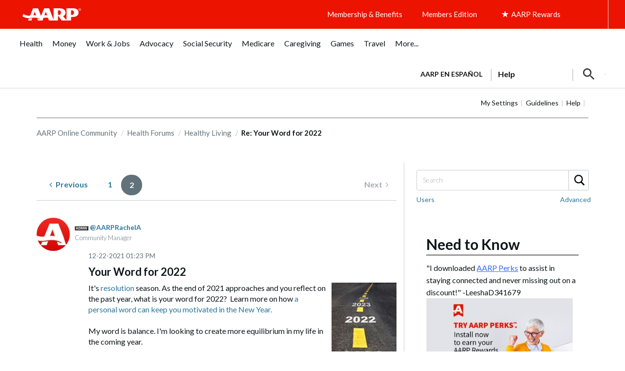

--- FILE ---
content_type: text/html; charset=UTF-8
request_url: https://community.aarp.org/t5/Healthy-Living/Your-Word-for-2022/m-p/2438312/highlight/true
body_size: 1872
content:
<!DOCTYPE html>
<html lang="en">
<head>
    <meta charset="utf-8">
    <meta name="viewport" content="width=device-width, initial-scale=1">
    <title></title>
    <style>
        body {
            font-family: "Arial";
        }
    </style>
    <script type="text/javascript">
    window.awsWafCookieDomainList = [];
    window.gokuProps = {
"key":"AQIDAHjcYu/GjX+QlghicBgQ/7bFaQZ+m5FKCMDnO+vTbNg96AH8rhIMJ+z/0ZlnwNGCUsFTAAAAfjB8BgkqhkiG9w0BBwagbzBtAgEAMGgGCSqGSIb3DQEHATAeBglghkgBZQMEAS4wEQQM0xF1depSHZO07bzbAgEQgDtkDWjfu/iA1FFovrm1DbICsUAV04yfVyp7MT61DYp7EWM6jDnLUg9RkBp27QieKrX3EpH4gWzcP8WQoA==",
          "iv":"D549iAHjUQAAAiRj",
          "context":"u5Jya7O1+m86gp8yVUB0swwUvkBKDyF/RDqUkW+00KelHobqcPpyaiG47/hCM7WYA6NRRAVSxaN7Zx3e24rrw4gjgIRGJyPphKYDsm/KS+Pk2wv4DkUU/071kGeTMF9j9/whCHheUZ02JBdTsYTTIZCkmlgxJzlkcCeESf+ri2Q9bo/qit4HkhwfglVg9i2wjGqbuib0Knl0u+xwcQozcQra5FjUEjNPSdyKw18h/lbnE1a+RwCZE5FqrpHtAKg+qewhHjp3qKWVhzc7Q7S41bB8X5lTI3skkBigdar2yOCtsaywiuK1sO3ojGxPmOjlRrrDFj1mzy9Iq0PSLPedx/+W7QLQdMkqMN3X1g65waRq7inSkJDh/bqDDZaK20DwkgIXyvGLLHqKrOOSxgJOxbEgkx2w6Tcf"
};
    </script>
    <script src="https://bc0439715fa6.967eb88d.us-east-2.token.awswaf.com/bc0439715fa6/1ff0760906d5/e04be9dda55e/challenge.js"></script>
</head>
<body>
    <div id="challenge-container"></div>
    <script type="text/javascript">
        AwsWafIntegration.saveReferrer();
        AwsWafIntegration.checkForceRefresh().then((forceRefresh) => {
            if (forceRefresh) {
                AwsWafIntegration.forceRefreshToken().then(() => {
                    window.location.reload(true);
                });
            } else {
                AwsWafIntegration.getToken().then(() => {
                    window.location.reload(true);
                });
            }
        });
    </script>
    <noscript>
        <h1>JavaScript is disabled</h1>
        In order to continue, we need to verify that you're not a robot.
        This requires JavaScript. Enable JavaScript and then reload the page.
    </noscript>
</body>
</html>